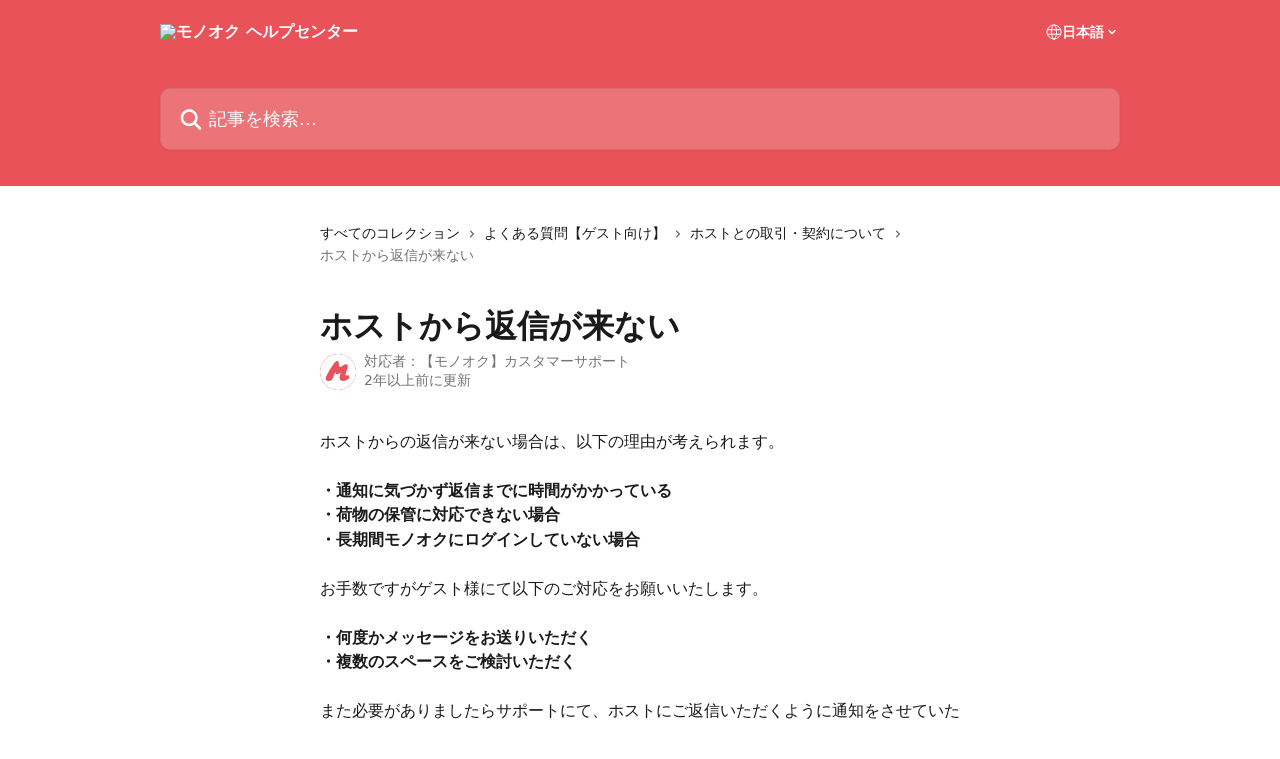

--- FILE ---
content_type: text/html; charset=utf-8
request_url: https://help.monooq.com/ja/articles/5290450-%E3%83%9B%E3%82%B9%E3%83%88%E3%81%8B%E3%82%89%E8%BF%94%E4%BF%A1%E3%81%8C%E6%9D%A5%E3%81%AA%E3%81%84
body_size: 12270
content:
<!DOCTYPE html><html lang="ja"><head><meta charSet="utf-8" data-next-head=""/><title data-next-head="">ホストから返信が来ない | モノオク ヘルプセンター</title><meta property="og:title" content="ホストから返信が来ない | モノオク ヘルプセンター" data-next-head=""/><meta name="twitter:title" content="ホストから返信が来ない | モノオク ヘルプセンター" data-next-head=""/><meta property="og:description" content="" data-next-head=""/><meta name="twitter:description" content="" data-next-head=""/><meta name="description" content="" data-next-head=""/><meta property="og:type" content="article" data-next-head=""/><meta property="og:image" content="https://downloads.intercomcdn.com/i/o/157373/40ab6ba425254532e9808da7/3fb09928bef5ee56fff71985b263e3f0.png" data-next-head=""/><meta property="twitter:image" content="https://downloads.intercomcdn.com/i/o/157373/40ab6ba425254532e9808da7/3fb09928bef5ee56fff71985b263e3f0.png" data-next-head=""/><meta name="robots" content="all" data-next-head=""/><meta name="viewport" content="width=device-width, initial-scale=1" data-next-head=""/><link href="https://static.intercomassets.com/assets/educate/educate-favicon-64x64-at-2x-52016a3500a250d0b118c0a04ddd13b1a7364a27759483536dd1940bccdefc20.png" rel="icon" data-next-head=""/><link rel="canonical" href="http://help.monooq.com/ja/articles/5290450-ホストから返信が来ない" data-next-head=""/><link rel="alternate" href="http://help.monooq.com/ja/articles/5290450-ホストから返信が来ない" hrefLang="ja" data-next-head=""/><link rel="alternate" href="http://help.monooq.com/ja/articles/5290450-ホストから返信が来ない" hrefLang="x-default" data-next-head=""/><link nonce="4jcaT1Yoy0XtnniJjdG31Ww54QNtkngtqZTVG53zAo0=" rel="preload" href="https://static.intercomassets.com/_next/static/css/3141721a1e975790.css" as="style"/><link nonce="4jcaT1Yoy0XtnniJjdG31Ww54QNtkngtqZTVG53zAo0=" rel="stylesheet" href="https://static.intercomassets.com/_next/static/css/3141721a1e975790.css" data-n-g=""/><noscript data-n-css="4jcaT1Yoy0XtnniJjdG31Ww54QNtkngtqZTVG53zAo0="></noscript><script defer="" nonce="4jcaT1Yoy0XtnniJjdG31Ww54QNtkngtqZTVG53zAo0=" nomodule="" src="https://static.intercomassets.com/_next/static/chunks/polyfills-42372ed130431b0a.js"></script><script defer="" src="https://static.intercomassets.com/_next/static/chunks/7506.a4d4b38169fb1abb.js" nonce="4jcaT1Yoy0XtnniJjdG31Ww54QNtkngtqZTVG53zAo0="></script><script src="https://static.intercomassets.com/_next/static/chunks/webpack-899fee348619caaf.js" nonce="4jcaT1Yoy0XtnniJjdG31Ww54QNtkngtqZTVG53zAo0=" defer=""></script><script src="https://static.intercomassets.com/_next/static/chunks/framework-1f1b8d38c1d86c61.js" nonce="4jcaT1Yoy0XtnniJjdG31Ww54QNtkngtqZTVG53zAo0=" defer=""></script><script src="https://static.intercomassets.com/_next/static/chunks/main-2c5e5f2c49cfa8a6.js" nonce="4jcaT1Yoy0XtnniJjdG31Ww54QNtkngtqZTVG53zAo0=" defer=""></script><script src="https://static.intercomassets.com/_next/static/chunks/pages/_app-2d5e77f45ec55626.js" nonce="4jcaT1Yoy0XtnniJjdG31Ww54QNtkngtqZTVG53zAo0=" defer=""></script><script src="https://static.intercomassets.com/_next/static/chunks/d0502abb-aa607f45f5026044.js" nonce="4jcaT1Yoy0XtnniJjdG31Ww54QNtkngtqZTVG53zAo0=" defer=""></script><script src="https://static.intercomassets.com/_next/static/chunks/6190-ef428f6633b5a03f.js" nonce="4jcaT1Yoy0XtnniJjdG31Ww54QNtkngtqZTVG53zAo0=" defer=""></script><script src="https://static.intercomassets.com/_next/static/chunks/5729-6d79ddfe1353a77c.js" nonce="4jcaT1Yoy0XtnniJjdG31Ww54QNtkngtqZTVG53zAo0=" defer=""></script><script src="https://static.intercomassets.com/_next/static/chunks/2384-242e4a028ba58b01.js" nonce="4jcaT1Yoy0XtnniJjdG31Ww54QNtkngtqZTVG53zAo0=" defer=""></script><script src="https://static.intercomassets.com/_next/static/chunks/4835-9db7cd232aae5617.js" nonce="4jcaT1Yoy0XtnniJjdG31Ww54QNtkngtqZTVG53zAo0=" defer=""></script><script src="https://static.intercomassets.com/_next/static/chunks/2735-6fafbb9ff4abfca1.js" nonce="4jcaT1Yoy0XtnniJjdG31Ww54QNtkngtqZTVG53zAo0=" defer=""></script><script src="https://static.intercomassets.com/_next/static/chunks/pages/%5BhelpCenterIdentifier%5D/%5Blocale%5D/articles/%5BarticleSlug%5D-0426bb822f2fd459.js" nonce="4jcaT1Yoy0XtnniJjdG31Ww54QNtkngtqZTVG53zAo0=" defer=""></script><script src="https://static.intercomassets.com/_next/static/8KXZrvQS8ExAXyCJzGv7M/_buildManifest.js" nonce="4jcaT1Yoy0XtnniJjdG31Ww54QNtkngtqZTVG53zAo0=" defer=""></script><script src="https://static.intercomassets.com/_next/static/8KXZrvQS8ExAXyCJzGv7M/_ssgManifest.js" nonce="4jcaT1Yoy0XtnniJjdG31Ww54QNtkngtqZTVG53zAo0=" defer=""></script><meta name="sentry-trace" content="da8171a0f7b0c575420420deb529f001-9d5aa0b197ff83c3-0"/><meta name="baggage" content="sentry-environment=production,sentry-release=bd73d28013b550363508e1b733bd899af7f7fb84,sentry-public_key=187f842308a64dea9f1f64d4b1b9c298,sentry-trace_id=da8171a0f7b0c575420420deb529f001,sentry-org_id=2129,sentry-sampled=false,sentry-sample_rand=0.2338143349459968,sentry-sample_rate=0"/><style id="__jsx-1335589278">:root{--body-bg: rgb(255, 255, 255);
--body-image: none;
--body-bg-rgb: 255, 255, 255;
--body-border: rgb(230, 230, 230);
--body-primary-color: #1a1a1a;
--body-secondary-color: #737373;
--body-reaction-bg: rgb(242, 242, 242);
--body-reaction-text-color: rgb(64, 64, 64);
--body-toc-active-border: #737373;
--body-toc-inactive-border: #f2f2f2;
--body-toc-inactive-color: #737373;
--body-toc-active-font-weight: 400;
--body-table-border: rgb(204, 204, 204);
--body-color: hsl(0, 0%, 0%);
--footer-bg: rgb(255, 255, 255);
--footer-image: none;
--footer-border: rgb(230, 230, 230);
--footer-color: hsl(211, 10%, 61%);
--header-bg: rgb(232, 82, 88);
--header-image: none;
--header-color: hsl(0, 0%, 100%);
--collection-card-bg: rgb(255, 255, 255);
--collection-card-image: none;
--collection-card-color: hsl(358, 77%, 62%);
--card-bg: rgb(255, 255, 255);
--card-border-color: rgb(230, 230, 230);
--card-border-inner-radius: 6px;
--card-border-radius: 8px;
--card-shadow: 0 1px 2px 0 rgb(0 0 0 / 0.05);
--search-bar-border-radius: 10px;
--search-bar-width: 100%;
--ticket-blue-bg-color: #dce1f9;
--ticket-blue-text-color: #334bfa;
--ticket-green-bg-color: #d7efdc;
--ticket-green-text-color: #0f7134;
--ticket-orange-bg-color: #ffebdb;
--ticket-orange-text-color: #b24d00;
--ticket-red-bg-color: #ffdbdb;
--ticket-red-text-color: #df2020;
--header-height: 245px;
--header-subheader-background-color: ;
--header-subheader-font-color: ;
--content-block-color: hsl(0, 0%, 0%);
--content-block-button-color: hsl(0, 0%, 0%);
--content-block-button-radius: nullpx;
--primary-color: hsl(358, 77%, 62%);
--primary-color-alpha-10: hsla(358, 77%, 62%, 0.1);
--primary-color-alpha-60: hsla(358, 77%, 62%, 0.6);
--text-on-primary-color: #1a1a1a}</style><style id="__jsx-1611979459">:root{--font-family-primary: system-ui, "Segoe UI", "Roboto", "Helvetica", "Arial", sans-serif, "Apple Color Emoji", "Segoe UI Emoji", "Segoe UI Symbol"}</style><style id="__jsx-2466147061">:root{--font-family-secondary: system-ui, "Segoe UI", "Roboto", "Helvetica", "Arial", sans-serif, "Apple Color Emoji", "Segoe UI Emoji", "Segoe UI Symbol"}</style><style id="__jsx-cf6f0ea00fa5c760">.fade-background.jsx-cf6f0ea00fa5c760{background:radial-gradient(333.38%100%at 50%0%,rgba(var(--body-bg-rgb),0)0%,rgba(var(--body-bg-rgb),.00925356)11.67%,rgba(var(--body-bg-rgb),.0337355)21.17%,rgba(var(--body-bg-rgb),.0718242)28.85%,rgba(var(--body-bg-rgb),.121898)35.03%,rgba(var(--body-bg-rgb),.182336)40.05%,rgba(var(--body-bg-rgb),.251516)44.25%,rgba(var(--body-bg-rgb),.327818)47.96%,rgba(var(--body-bg-rgb),.409618)51.51%,rgba(var(--body-bg-rgb),.495297)55.23%,rgba(var(--body-bg-rgb),.583232)59.47%,rgba(var(--body-bg-rgb),.671801)64.55%,rgba(var(--body-bg-rgb),.759385)70.81%,rgba(var(--body-bg-rgb),.84436)78.58%,rgba(var(--body-bg-rgb),.9551)88.2%,rgba(var(--body-bg-rgb),1)100%),var(--header-image),var(--header-bg);background-size:cover;background-position-x:center}</style><style id="__jsx-4bed0c08ce36899e">.article_body a:not(.intercom-h2b-button){color:var(--primary-color)}article a.intercom-h2b-button{background-color:var(--primary-color);border:0}.zendesk-article table{overflow-x:scroll!important;display:block!important;height:auto!important}.intercom-interblocks-unordered-nested-list ul,.intercom-interblocks-ordered-nested-list ol{margin-top:16px;margin-bottom:16px}.intercom-interblocks-unordered-nested-list ul .intercom-interblocks-unordered-nested-list ul,.intercom-interblocks-unordered-nested-list ul .intercom-interblocks-ordered-nested-list ol,.intercom-interblocks-ordered-nested-list ol .intercom-interblocks-ordered-nested-list ol,.intercom-interblocks-ordered-nested-list ol .intercom-interblocks-unordered-nested-list ul{margin-top:0;margin-bottom:0}.intercom-interblocks-image a:focus{outline-offset:3px}</style></head><body><div id="__next"><div dir="ltr" class="h-full w-full"><a href="#main-content" class="sr-only font-bold text-header-color focus:not-sr-only focus:absolute focus:left-4 focus:top-4 focus:z-50" aria-roledescription="リンク, 終了するにはcontrol-option-right-arrowを押します">メインコンテンツにスキップ</a><main class="header__lite"><header id="header" data-testid="header" class="jsx-cf6f0ea00fa5c760 flex flex-col text-header-color"><div class="jsx-cf6f0ea00fa5c760 relative flex grow flex-col mb-9 bg-header-bg bg-header-image bg-cover bg-center pb-9"><div id="sr-announcement" aria-live="polite" class="jsx-cf6f0ea00fa5c760 sr-only"></div><div class="jsx-cf6f0ea00fa5c760 flex h-full flex-col items-center marker:shrink-0"><section class="relative flex w-full flex-col mb-6 pb-6"><div class="header__meta_wrapper flex justify-center px-5 pt-6 leading-none sm:px-10"><div class="flex items-center w-240" data-testid="subheader-container"><div class="mo__body header__site_name"><div class="header__logo"><a href="/ja/"><img src="https://downloads.intercomcdn.com/i/o/60613/9b8034832608ef60b549e4e9/84e258d7f69f1eb8d5f545cba48ffd40.png" height="89" alt="モノオク ヘルプセンター"/></a></div></div><div><div class="flex items-center font-semibold"><div class="flex items-center md:hidden" data-testid="small-screen-children"><button class="flex items-center border-none bg-transparent px-1.5" data-testid="hamburger-menu-button" aria-label="メニューを開く"><svg width="24" height="24" viewBox="0 0 16 16" xmlns="http://www.w3.org/2000/svg" class="fill-current"><path d="M1.86861 2C1.38889 2 1 2.3806 1 2.85008C1 3.31957 1.38889 3.70017 1.86861 3.70017H14.1314C14.6111 3.70017 15 3.31957 15 2.85008C15 2.3806 14.6111 2 14.1314 2H1.86861Z"></path><path d="M1 8C1 7.53051 1.38889 7.14992 1.86861 7.14992H14.1314C14.6111 7.14992 15 7.53051 15 8C15 8.46949 14.6111 8.85008 14.1314 8.85008H1.86861C1.38889 8.85008 1 8.46949 1 8Z"></path><path d="M1 13.1499C1 12.6804 1.38889 12.2998 1.86861 12.2998H14.1314C14.6111 12.2998 15 12.6804 15 13.1499C15 13.6194 14.6111 14 14.1314 14H1.86861C1.38889 14 1 13.6194 1 13.1499Z"></path></svg></button><div class="fixed right-0 top-0 z-50 h-full w-full hidden" data-testid="hamburger-menu"><div class="flex h-full w-full justify-end bg-black bg-opacity-30"><div class="flex h-fit w-full flex-col bg-white opacity-100 sm:h-full sm:w-1/2"><button class="text-body-font flex items-center self-end border-none bg-transparent pr-6 pt-6" data-testid="hamburger-menu-close-button" aria-label="メニューを閉じる"><svg width="24" height="24" viewBox="0 0 16 16" xmlns="http://www.w3.org/2000/svg"><path d="M3.5097 3.5097C3.84165 3.17776 4.37984 3.17776 4.71178 3.5097L7.99983 6.79775L11.2879 3.5097C11.6198 3.17776 12.158 3.17776 12.49 3.5097C12.8219 3.84165 12.8219 4.37984 12.49 4.71178L9.20191 7.99983L12.49 11.2879C12.8219 11.6198 12.8219 12.158 12.49 12.49C12.158 12.8219 11.6198 12.8219 11.2879 12.49L7.99983 9.20191L4.71178 12.49C4.37984 12.8219 3.84165 12.8219 3.5097 12.49C3.17776 12.158 3.17776 11.6198 3.5097 11.2879L6.79775 7.99983L3.5097 4.71178C3.17776 4.37984 3.17776 3.84165 3.5097 3.5097Z"></path></svg></button><nav class="flex flex-col pl-4 text-black"><div class="relative cursor-pointer has-[:focus]:outline"><select class="peer absolute z-10 block h-6 w-full cursor-pointer opacity-0 md:text-base" aria-label="言語の変更" id="language-selector"><option value="/ja/articles/5290450-ホストから返信が来ない" class="text-black" selected="">日本語</option></select><div class="mb-10 ml-5 flex items-center gap-1 text-md hover:opacity-80 peer-hover:opacity-80 md:m-0 md:ml-3 md:text-base" aria-hidden="true"><svg id="locale-picker-globe" width="16" height="16" viewBox="0 0 16 16" fill="none" xmlns="http://www.w3.org/2000/svg" class="shrink-0" aria-hidden="true"><path d="M8 15C11.866 15 15 11.866 15 8C15 4.13401 11.866 1 8 1C4.13401 1 1 4.13401 1 8C1 11.866 4.13401 15 8 15Z" stroke="currentColor" stroke-linecap="round" stroke-linejoin="round"></path><path d="M8 15C9.39949 15 10.534 11.866 10.534 8C10.534 4.13401 9.39949 1 8 1C6.60051 1 5.466 4.13401 5.466 8C5.466 11.866 6.60051 15 8 15Z" stroke="currentColor" stroke-linecap="round" stroke-linejoin="round"></path><path d="M1.448 5.75989H14.524" stroke="currentColor" stroke-linecap="round" stroke-linejoin="round"></path><path d="M1.448 10.2402H14.524" stroke="currentColor" stroke-linecap="round" stroke-linejoin="round"></path></svg>日本語<svg id="locale-picker-arrow" width="16" height="16" viewBox="0 0 16 16" fill="none" xmlns="http://www.w3.org/2000/svg" class="shrink-0" aria-hidden="true"><path d="M5 6.5L8.00093 9.5L11 6.50187" stroke="currentColor" stroke-width="1.5" stroke-linecap="round" stroke-linejoin="round"></path></svg></div></div></nav></div></div></div></div><nav class="hidden items-center md:flex" data-testid="large-screen-children"><div class="relative cursor-pointer has-[:focus]:outline"><select class="peer absolute z-10 block h-6 w-full cursor-pointer opacity-0 md:text-base" aria-label="言語の変更" id="language-selector"><option value="/ja/articles/5290450-ホストから返信が来ない" class="text-black" selected="">日本語</option></select><div class="mb-10 ml-5 flex items-center gap-1 text-md hover:opacity-80 peer-hover:opacity-80 md:m-0 md:ml-3 md:text-base" aria-hidden="true"><svg id="locale-picker-globe" width="16" height="16" viewBox="0 0 16 16" fill="none" xmlns="http://www.w3.org/2000/svg" class="shrink-0" aria-hidden="true"><path d="M8 15C11.866 15 15 11.866 15 8C15 4.13401 11.866 1 8 1C4.13401 1 1 4.13401 1 8C1 11.866 4.13401 15 8 15Z" stroke="currentColor" stroke-linecap="round" stroke-linejoin="round"></path><path d="M8 15C9.39949 15 10.534 11.866 10.534 8C10.534 4.13401 9.39949 1 8 1C6.60051 1 5.466 4.13401 5.466 8C5.466 11.866 6.60051 15 8 15Z" stroke="currentColor" stroke-linecap="round" stroke-linejoin="round"></path><path d="M1.448 5.75989H14.524" stroke="currentColor" stroke-linecap="round" stroke-linejoin="round"></path><path d="M1.448 10.2402H14.524" stroke="currentColor" stroke-linecap="round" stroke-linejoin="round"></path></svg>日本語<svg id="locale-picker-arrow" width="16" height="16" viewBox="0 0 16 16" fill="none" xmlns="http://www.w3.org/2000/svg" class="shrink-0" aria-hidden="true"><path d="M5 6.5L8.00093 9.5L11 6.50187" stroke="currentColor" stroke-width="1.5" stroke-linecap="round" stroke-linejoin="round"></path></svg></div></div></nav></div></div></div></div></section><section class="relative mx-5 flex h-full w-full flex-col items-center px-5 sm:px-10"><div class="flex h-full max-w-full flex-col w-240" data-testid="main-header-container"><div id="search-bar" class="relative w-full"><form action="/ja/" autoComplete="off"><div class="flex w-full flex-col"><div class="relative flex w-full sm:w-search-bar"><label for="search-input" class="sr-only">記事を検索...</label><input id="search-input" type="text" autoComplete="off" class="peer w-full rounded-search-bar border border-black-alpha-8 bg-white-alpha-20 p-4 ps-12 font-secondary text-lg text-header-color shadow-search-bar outline-none transition ease-linear placeholder:text-header-color hover:bg-white-alpha-27 hover:shadow-search-bar-hover focus:border-transparent focus:bg-white focus:text-black-10 focus:shadow-search-bar-focused placeholder:focus:text-black-45" placeholder="記事を検索..." name="q" aria-label="記事を検索..." value=""/><div class="absolute inset-y-0 start-0 flex items-center fill-header-color peer-focus-visible:fill-black-45 pointer-events-none ps-5"><svg width="22" height="21" viewBox="0 0 22 21" xmlns="http://www.w3.org/2000/svg" class="fill-inherit" aria-hidden="true"><path fill-rule="evenodd" clip-rule="evenodd" d="M3.27485 8.7001C3.27485 5.42781 5.92757 2.7751 9.19985 2.7751C12.4721 2.7751 15.1249 5.42781 15.1249 8.7001C15.1249 11.9724 12.4721 14.6251 9.19985 14.6251C5.92757 14.6251 3.27485 11.9724 3.27485 8.7001ZM9.19985 0.225098C4.51924 0.225098 0.724854 4.01948 0.724854 8.7001C0.724854 13.3807 4.51924 17.1751 9.19985 17.1751C11.0802 17.1751 12.8176 16.5627 14.2234 15.5265L19.0981 20.4013C19.5961 20.8992 20.4033 20.8992 20.9013 20.4013C21.3992 19.9033 21.3992 19.0961 20.9013 18.5981L16.0264 13.7233C17.0625 12.3176 17.6749 10.5804 17.6749 8.7001C17.6749 4.01948 13.8805 0.225098 9.19985 0.225098Z"></path></svg></div></div></div></form></div></div></section></div></div></header><div class="z-1 flex shrink-0 grow basis-auto justify-center px-5 sm:px-10"><section data-testid="main-content" id="main-content" class="max-w-full w-240"><section data-testid="article-section" class="section section__article"><div class="justify-center flex"><div class="relative z-3 w-full lg:max-w-160 "><div class="flex pb-6 max-md:pb-2 lg:max-w-160"><div tabindex="-1" class="focus:outline-none"><div class="flex flex-wrap items-baseline pb-4 text-base" tabindex="0" role="navigation" aria-label="パンくずリスト"><a href="/ja/" class="pr-2 text-body-primary-color no-underline hover:text-body-secondary-color">すべてのコレクション</a><div class="pr-2" aria-hidden="true"><svg width="6" height="10" viewBox="0 0 6 10" class="block h-2 w-2 fill-body-secondary-color rtl:rotate-180" xmlns="http://www.w3.org/2000/svg"><path fill-rule="evenodd" clip-rule="evenodd" d="M0.648862 0.898862C0.316916 1.23081 0.316916 1.769 0.648862 2.10094L3.54782 4.9999L0.648862 7.89886C0.316916 8.23081 0.316917 8.769 0.648862 9.10094C0.980808 9.43289 1.519 9.43289 1.85094 9.10094L5.35094 5.60094C5.68289 5.269 5.68289 4.73081 5.35094 4.39886L1.85094 0.898862C1.519 0.566916 0.980807 0.566916 0.648862 0.898862Z"></path></svg></div><a href="http://help.monooq.com/ja/collections/2524439-よくある質問-ゲスト向け" class="pr-2 text-body-primary-color no-underline hover:text-body-secondary-color" data-testid="breadcrumb-0">よくある質問【ゲスト向け】</a><div class="pr-2" aria-hidden="true"><svg width="6" height="10" viewBox="0 0 6 10" class="block h-2 w-2 fill-body-secondary-color rtl:rotate-180" xmlns="http://www.w3.org/2000/svg"><path fill-rule="evenodd" clip-rule="evenodd" d="M0.648862 0.898862C0.316916 1.23081 0.316916 1.769 0.648862 2.10094L3.54782 4.9999L0.648862 7.89886C0.316916 8.23081 0.316917 8.769 0.648862 9.10094C0.980808 9.43289 1.519 9.43289 1.85094 9.10094L5.35094 5.60094C5.68289 5.269 5.68289 4.73081 5.35094 4.39886L1.85094 0.898862C1.519 0.566916 0.980807 0.566916 0.648862 0.898862Z"></path></svg></div><a href="http://help.monooq.com/ja/collections/2524549-ホストとの取引-契約について" class="pr-2 text-body-primary-color no-underline hover:text-body-secondary-color" data-testid="breadcrumb-1">ホストとの取引・契約について</a><div class="pr-2" aria-hidden="true"><svg width="6" height="10" viewBox="0 0 6 10" class="block h-2 w-2 fill-body-secondary-color rtl:rotate-180" xmlns="http://www.w3.org/2000/svg"><path fill-rule="evenodd" clip-rule="evenodd" d="M0.648862 0.898862C0.316916 1.23081 0.316916 1.769 0.648862 2.10094L3.54782 4.9999L0.648862 7.89886C0.316916 8.23081 0.316917 8.769 0.648862 9.10094C0.980808 9.43289 1.519 9.43289 1.85094 9.10094L5.35094 5.60094C5.68289 5.269 5.68289 4.73081 5.35094 4.39886L1.85094 0.898862C1.519 0.566916 0.980807 0.566916 0.648862 0.898862Z"></path></svg></div><div class="text-body-secondary-color">ホストから返信が来ない</div></div></div></div><div class=""><div class="article intercom-force-break"><div class="mb-10 max-lg:mb-6"><div class="flex flex-col gap-4"><div class="flex flex-col"><h1 class="mb-1 font-primary text-2xl font-bold leading-10 text-body-primary-color">ホストから返信が来ない</h1></div><div class="avatar"><div class="avatar__photo"><img width="24" height="24" src="https://static.intercomassets.com/avatars/2101873/square_128/%E6%A5%95%E5%86%86%E3%83%AD%E3%82%B3%E3%82%99-whote-1527863243.png" alt="【モノオク】カスタマーサポート avatar" class="inline-flex items-center justify-center rounded-full bg-primary text-lg font-bold leading-6 text-primary-text shadow-solid-2 shadow-body-bg [&amp;:nth-child(n+2)]:hidden lg:[&amp;:nth-child(n+2)]:inline-flex h-8 w-8 sm:h-9 sm:w-9"/></div><div class="avatar__info -mt-0.5 text-base"><span class="text-body-secondary-color"><div>対応者：<span>【モノオク】カスタマーサポート</span></div> <!-- -->2年以上前に更新</span></div></div></div></div><div class="jsx-4bed0c08ce36899e "><div class="jsx-4bed0c08ce36899e article_body"><article class="jsx-4bed0c08ce36899e "><div class="intercom-interblocks-paragraph no-margin intercom-interblocks-align-left"><p>ホストからの返信が来ない場合は、以下の理由が考えられます。</p></div><div class="intercom-interblocks-paragraph no-margin intercom-interblocks-align-left"><p> </p></div><div class="intercom-interblocks-paragraph no-margin intercom-interblocks-align-left"><p><b>・通知に気づかず返信までに時間がかかっている</b></p></div><div class="intercom-interblocks-paragraph no-margin intercom-interblocks-align-left"><p><b>・荷物の保管に対応できない場合</b></p></div><div class="intercom-interblocks-paragraph no-margin intercom-interblocks-align-left"><p><b>・長期間モノオクにログインしていない場合</b></p></div><div class="intercom-interblocks-paragraph no-margin intercom-interblocks-align-left"><p> </p></div><div class="intercom-interblocks-paragraph no-margin intercom-interblocks-align-left"><p>お手数ですがゲスト様にて以下のご対応をお願いいたします。</p></div><div class="intercom-interblocks-paragraph no-margin intercom-interblocks-align-left"><p> </p></div><div class="intercom-interblocks-paragraph no-margin intercom-interblocks-align-left"><p><b>・何度かメッセージをお送りいただく</b></p></div><div class="intercom-interblocks-paragraph no-margin intercom-interblocks-align-left"><p><b>・複数のスペースをご検討いただく</b></p></div><div class="intercom-interblocks-paragraph no-margin intercom-interblocks-align-left"><p> </p></div><div class="intercom-interblocks-paragraph no-margin intercom-interblocks-align-left"><p>また必要がありましたらサポートにて、ホストにご返信いただくように通知をさせていただきます。その際はお問い合わせまでご連絡ください。</p></div></article></div></div></div></div><div class="intercom-reaction-picker -mb-4 -ml-4 -mr-4 mt-6 rounded-card sm:-mb-2 sm:-ml-1 sm:-mr-1 sm:mt-8" role="group" aria-label="フィードバックフォーム"><div class="intercom-reaction-prompt">こちらの回答で解決しましたか？</div><div class="intercom-reactions-container"><button class="intercom-reaction" aria-label="がっかりしたリアクション" tabindex="0" data-reaction-text="disappointed" aria-pressed="false"><span title="がっかり">😞</span></button><button class="intercom-reaction" aria-label="中立的なリアクション" tabindex="0" data-reaction-text="neutral" aria-pressed="false"><span title="無表情">😐</span></button><button class="intercom-reaction" aria-label="笑顔のリアクション" tabindex="0" data-reaction-text="smiley" aria-pressed="false"><span title="笑顔">😃</span></button></div></div></div></div></section></section></div><footer id="footer" class="mt-24 shrink-0 bg-footer-bg px-0 py-12 text-left text-base text-footer-color"><div class="shrink-0 grow basis-auto px-5 sm:px-10"><div class="mx-auto max-w-240 sm:w-auto"><div><div class="text-center" data-testid="simple-footer-layout"><div class="align-middle text-lg text-footer-color"><a class="no-underline" href="/ja/"><img data-testid="logo-img" src="https://downloads.intercomcdn.com/i/o/60613/9b8034832608ef60b549e4e9/84e258d7f69f1eb8d5f545cba48ffd40.png" alt="モノオク ヘルプセンター" class="max-h-8 contrast-80 inline"/></a></div><div class="mt-10" data-testid="simple-footer-links"><div class="flex flex-row justify-center"><span><ul data-testid="custom-links" class="mb-4 p-0" id="custom-links"><li class="mx-3 inline-block list-none"><a target="_blank" href="https://monooq-support.channel.io" rel="nofollow noreferrer noopener" data-testid="footer-custom-link-0" class="no-underline">お問い合わせはこちら</a></li><li class="mx-3 inline-block list-none"><a target="_blank" href="https://monooq.com" rel="nofollow noreferrer noopener" data-testid="footer-custom-link-1" class="no-underline">モノオクのWEBサイトに戻る</a></li></ul></span></div><ul data-testid="social-links" class="flex flex-wrap items-center gap-4 p-0 justify-center" id="social-links"><li class="list-none align-middle"><a target="_blank" href="https://www.facebook.com/monooQ" rel="nofollow noreferrer noopener" data-testid="footer-social-link-0" class="no-underline"><img src="https://intercom.help/monooq/assets/svg/icon:social-facebook/909aa5" alt="" aria-label="https://www.facebook.com/monooQ" width="16" height="16" loading="lazy" data-testid="social-icon-facebook"/></a></li><li class="list-none align-middle"><a target="_blank" href="https://www.twitter.com/MonooQ" rel="nofollow noreferrer noopener" data-testid="footer-social-link-1" class="no-underline"><img src="https://intercom.help/monooq/assets/svg/icon:social-twitter/909aa5" alt="" aria-label="https://www.twitter.com/MonooQ" width="16" height="16" loading="lazy" data-testid="social-icon-twitter"/></a></li></ul></div><div class="flex justify-center"><div class="mt-2"><a href="https://www.intercom.com/dsa-report-form" target="_blank" rel="nofollow noreferrer noopener" class="no-underline" data-testid="report-content-link">Report Content</a></div></div></div></div></div></div></footer></main></div></div><script id="__NEXT_DATA__" type="application/json" nonce="4jcaT1Yoy0XtnniJjdG31Ww54QNtkngtqZTVG53zAo0=">{"props":{"pageProps":{"app":{"id":"v0rdx0ap","messengerUrl":"https://widget.intercom.io/widget/v0rdx0ap","name":"モノオク","poweredByIntercomUrl":"https://www.intercom.com/intercom-link?company=%E3%83%A2%E3%83%8E%E3%82%AA%E3%82%AF\u0026solution=customer-support\u0026utm_campaign=intercom-link\u0026utm_content=We+run+on+Intercom\u0026utm_medium=help-center\u0026utm_referrer=http%3A%2F%2Fhelp.monooq.com%2Fja%2Farticles%2F5290450-%25E3%2583%259B%25E3%2582%25B9%25E3%2583%2588%25E3%2581%258B%25E3%2582%2589%25E8%25BF%2594%25E4%25BF%25A1%25E3%2581%258C%25E6%259D%25A5%25E3%2581%25AA%25E3%2581%2584\u0026utm_source=desktop-web","features":{"consentBannerBeta":false,"customNotFoundErrorMessage":false,"disableFontPreloading":false,"disableNoMarginClassTransformation":false,"finOnHelpCenter":false,"hideIconsWithBackgroundImages":false,"messengerCustomFonts":false}},"helpCenterSite":{"customDomain":"help.monooq.com","defaultLocale":"ja","disableBranding":true,"externalLoginName":null,"externalLoginUrl":null,"footerContactDetails":null,"footerLinks":{"custom":[{"id":15856,"help_center_site_id":502122,"title":"お問い合わせはこちら","url":"https://monooq-support.channel.io","sort_order":1,"link_location":"footer","site_link_group_id":7619},{"id":15857,"help_center_site_id":502122,"title":"モノオクのWEBサイトに戻る","url":"https://monooq.com","sort_order":2,"link_location":"footer","site_link_group_id":7619}],"socialLinks":[{"iconUrl":"https://intercom.help/monooq/assets/svg/icon:social-facebook","provider":"facebook","url":"https://www.facebook.com/monooQ"},{"iconUrl":"https://intercom.help/monooq/assets/svg/icon:social-twitter","provider":"twitter","url":"https://www.twitter.com/MonooQ"}],"linkGroups":[{"title":null,"links":[{"title":"お問い合わせはこちら","url":"https://monooq-support.channel.io"},{"title":"モノオクのWEBサイトに戻る","url":"https://monooq.com"}]}]},"headerLinks":[],"homeCollectionCols":1,"googleAnalyticsTrackingId":"UA-84238514-8","googleTagManagerId":null,"pathPrefixForCustomDomain":null,"seoIndexingEnabled":true,"helpCenterId":502122,"url":"http://help.monooq.com","customizedFooterTextContent":null,"consentBannerConfig":null,"canInjectCustomScripts":false,"scriptSection":1,"customScriptFilesExist":false},"localeLinks":[{"id":"ja","absoluteUrl":"http://help.monooq.com/ja/articles/5290450-ホストから返信が来ない","available":true,"name":"日本語","selected":true,"url":"/ja/articles/5290450-ホストから返信が来ない"}],"requestContext":{"articleSource":null,"academy":false,"canonicalUrl":"http://help.monooq.com/ja/articles/5290450-ホストから返信が来ない","headerless":false,"isDefaultDomainRequest":false,"nonce":"4jcaT1Yoy0XtnniJjdG31Ww54QNtkngtqZTVG53zAo0=","rootUrl":"/ja/","sheetUserCipher":null,"type":"help-center"},"theme":{"color":"E85258","siteName":"モノオク ヘルプセンター","headline":"","headerFontColor":"FFFFFF","logo":"https://downloads.intercomcdn.com/i/o/60613/9b8034832608ef60b549e4e9/84e258d7f69f1eb8d5f545cba48ffd40.png","logoHeight":"89","header":null,"favicon":"https://static.intercomassets.com/assets/educate/educate-favicon-64x64-at-2x-52016a3500a250d0b118c0a04ddd13b1a7364a27759483536dd1940bccdefc20.png","locale":"ja","homeUrl":"https://monooq.com/","social":"https://downloads.intercomcdn.com/i/o/157373/40ab6ba425254532e9808da7/3fb09928bef5ee56fff71985b263e3f0.png","urlPrefixForDefaultDomain":"https://intercom.help/monooq","customDomain":"help.monooq.com","customDomainUsesSsl":false,"customizationOptions":{"customizationType":1,"header":{"backgroundColor":"#E85258","fontColor":"#FFFFFF","fadeToEdge":null,"backgroundGradient":null,"backgroundImageId":null,"backgroundImageUrl":null},"body":{"backgroundColor":null,"fontColor":null,"fadeToEdge":null,"backgroundGradient":null,"backgroundImageId":null},"footer":{"backgroundColor":null,"fontColor":null,"fadeToEdge":null,"backgroundGradient":null,"backgroundImageId":null,"showRichTextField":null},"layout":{"homePage":{"blocks":[{"type":"tickets-portal-link","enabled":false},{"type":"collection-list","template":0,"columns":1}]},"collectionsPage":{"showArticleDescriptions":null},"articlePage":{},"searchPage":{}},"collectionCard":{"global":{"backgroundColor":null,"fontColor":null,"fadeToEdge":null,"backgroundGradient":null,"backgroundImageId":null,"showIcons":null,"backgroundImageUrl":null},"collections":null},"global":{"font":{"customFontFaces":[],"primary":null,"secondary":null},"componentStyle":{"card":{"type":null,"borderRadius":null}},"namedComponents":{"header":{"subheader":{"enabled":null,"style":{"backgroundColor":null,"fontColor":null}},"style":{"height":null,"align":null,"justify":null}},"searchBar":{"style":{"width":null,"borderRadius":null}},"footer":{"type":0}},"brand":{"colors":[],"websiteUrl":""}},"contentBlock":{"blockStyle":{"backgroundColor":null,"fontColor":null,"fadeToEdge":null,"backgroundGradient":null,"backgroundImageId":null,"backgroundImageUrl":null},"buttonOptions":{"backgroundColor":null,"fontColor":null,"borderRadius":null},"isFullWidth":null}},"helpCenterName":"モノオク ヘルプセンター","footerLogo":"https://downloads.intercomcdn.com/i/o/60613/9b8034832608ef60b549e4e9/84e258d7f69f1eb8d5f545cba48ffd40.png","footerLogoHeight":"89","localisedInformation":{"contentBlock":null}},"user":{"userId":"def219f5-7c39-463d-b431-672b0bccb724","role":"visitor_role","country_code":null},"articleContent":{"articleId":"5290450","author":{"avatar":"https://static.intercomassets.com/avatars/2101873/square_128/%E6%A5%95%E5%86%86%E3%83%AD%E3%82%B3%E3%82%99-whote-1527863243.png","name":"【モノオク】カスタマーサポート","first_name":"【モノオク】カスタマーサポート","avatar_shape":"circle"},"blocks":[{"type":"paragraph","text":"ホストからの返信が来ない場合は、以下の理由が考えられます。","class":"no-margin"},{"type":"paragraph","text":" ","class":"no-margin"},{"type":"paragraph","text":"\u003cb\u003e・通知に気づかず返信までに時間がかかっている\u003c/b\u003e","class":"no-margin"},{"type":"paragraph","text":"\u003cb\u003e・荷物の保管に対応できない場合\u003c/b\u003e","class":"no-margin"},{"type":"paragraph","text":"\u003cb\u003e・長期間モノオクにログインしていない場合\u003c/b\u003e","class":"no-margin"},{"type":"paragraph","text":" ","class":"no-margin"},{"type":"paragraph","text":"お手数ですがゲスト様にて以下のご対応をお願いいたします。","class":"no-margin"},{"type":"paragraph","text":" ","class":"no-margin"},{"type":"paragraph","text":"\u003cb\u003e・何度かメッセージをお送りいただく\u003c/b\u003e","class":"no-margin"},{"type":"paragraph","text":"\u003cb\u003e・複数のスペースをご検討いただく\u003c/b\u003e","class":"no-margin"},{"type":"paragraph","text":" ","class":"no-margin"},{"type":"paragraph","text":"また必要がありましたらサポートにて、ホストにご返信いただくように通知をさせていただきます。その際はお問い合わせまでご連絡ください。","class":"no-margin"}],"collectionId":"2524549","description":"","id":"4822567","lastUpdated":"2年以上前に更新","relatedArticles":null,"targetUserType":"everyone","title":"ホストから返信が来ない","showTableOfContents":false,"synced":false,"isStandaloneApp":false},"breadcrumbs":[{"url":"http://help.monooq.com/ja/collections/2524439-よくある質問-ゲスト向け","name":"よくある質問【ゲスト向け】"},{"url":"http://help.monooq.com/ja/collections/2524549-ホストとの取引-契約について","name":"ホストとの取引・契約について"}],"selectedReaction":null,"showReactions":true,"themeCSSCustomProperties":{"--body-bg":"rgb(255, 255, 255)","--body-image":"none","--body-bg-rgb":"255, 255, 255","--body-border":"rgb(230, 230, 230)","--body-primary-color":"#1a1a1a","--body-secondary-color":"#737373","--body-reaction-bg":"rgb(242, 242, 242)","--body-reaction-text-color":"rgb(64, 64, 64)","--body-toc-active-border":"#737373","--body-toc-inactive-border":"#f2f2f2","--body-toc-inactive-color":"#737373","--body-toc-active-font-weight":400,"--body-table-border":"rgb(204, 204, 204)","--body-color":"hsl(0, 0%, 0%)","--footer-bg":"rgb(255, 255, 255)","--footer-image":"none","--footer-border":"rgb(230, 230, 230)","--footer-color":"hsl(211, 10%, 61%)","--header-bg":"rgb(232, 82, 88)","--header-image":"none","--header-color":"hsl(0, 0%, 100%)","--collection-card-bg":"rgb(255, 255, 255)","--collection-card-image":"none","--collection-card-color":"hsl(358, 77%, 62%)","--card-bg":"rgb(255, 255, 255)","--card-border-color":"rgb(230, 230, 230)","--card-border-inner-radius":"6px","--card-border-radius":"8px","--card-shadow":"0 1px 2px 0 rgb(0 0 0 / 0.05)","--search-bar-border-radius":"10px","--search-bar-width":"100%","--ticket-blue-bg-color":"#dce1f9","--ticket-blue-text-color":"#334bfa","--ticket-green-bg-color":"#d7efdc","--ticket-green-text-color":"#0f7134","--ticket-orange-bg-color":"#ffebdb","--ticket-orange-text-color":"#b24d00","--ticket-red-bg-color":"#ffdbdb","--ticket-red-text-color":"#df2020","--header-height":"245px","--header-subheader-background-color":"","--header-subheader-font-color":"","--content-block-color":"hsl(0, 0%, 0%)","--content-block-button-color":"hsl(0, 0%, 0%)","--content-block-button-radius":"nullpx","--primary-color":"hsl(358, 77%, 62%)","--primary-color-alpha-10":"hsla(358, 77%, 62%, 0.1)","--primary-color-alpha-60":"hsla(358, 77%, 62%, 0.6)","--text-on-primary-color":"#1a1a1a"},"intl":{"defaultLocale":"ja","locale":"ja","messages":{"layout.skip_to_main_content":"メインコンテンツにスキップ","layout.skip_to_main_content_exit":"リンク, 終了するにはcontrol-option-right-arrowを押します","article.attachment_icon":"添付アイコン","article.related_articles":"関連記事","article.written_by":"対応者：\u003cb\u003e{author}\u003c/b\u003e","article.table_of_contents":"目次","breadcrumb.all_collections":"すべてのコレクション","breadcrumb.aria_label":"パンくずリスト","collection.article_count.one":"{count}件の記事","collection.article_count.other":"{count}件の記事","collection.articles_heading":"記事","collection.sections_heading":"コレクション","collection.written_by.one":"対応者：\u003cb\u003e{author}\u003c/b\u003e","collection.written_by.two":"対応者：\u003cb\u003e{author1}\u003c/b\u003e、\u003cb\u003e{author2}\u003c/b\u003e","collection.written_by.three":"対応者：\u003cb\u003e{author1}\u003c/b\u003e、\u003cb\u003e{author2}\u003c/b\u003e、\u003cb\u003e{author3}\u003c/b\u003e","collection.written_by.four":"対応者：\u003cb\u003e{author1}\u003c/b\u003e、\u003cb\u003e{author2}\u003c/b\u003e、\u003cb\u003e{author3}\u003c/b\u003e、その他 1 人","collection.written_by.other":"対応者：\u003cb\u003e{author1}\u003c/b\u003e、\u003cb\u003e{author2}\u003c/b\u003e、\u003cb\u003e{author3}\u003c/b\u003e、その他 {count} 人","collection.by.one":"作成者：{author}","collection.by.two":"作成者：{author1}と他1名","collection.by.other":"作成者：{author1}と他{count}名","collection.by.count_one":"1人の著者","collection.by.count_plural":"{count} 人の著者","community_banner.tip":"ヒント","community_banner.label":"\u003cb\u003eお困りですか？\u003c/b\u003e{link} までお問い合わせください。","community_banner.link_label":"コミュニティフォーラム","community_banner.description":"Intercom のサポートやコミュニティのエキスパートに質問し、答えてもらいましょう。","header.headline":"{appName}チームからのアドバイスと回答","header.menu.open":"メニューを開く","header.menu.close":"メニューを閉じる","locale_picker.aria_label":"言語の変更","not_authorized.cta":"弊社までメッセージを送信いただくか、{link}からログインしてください","not_found.title":"エラーが発生しました。そのページは存在しません。","not_found.not_authorized":"この記事を読み込めません。最初にログインする必要があるかもしれません。","not_found.try_searching":"答えを検索するかメッセージをお送りください。","tickets_portal_bad_request.title":"チケットポータルへのアクセス権限がありません","tickets_portal_bad_request.learn_more":"詳細を見る","tickets_portal_bad_request.send_a_message":"管理者にお問い合わせください。","no_articles.title":"ヘルプセンターは空です","no_articles.no_articles":"このヘルプセンターには、まだ記事やコレクションはありません。","preview.invalid_preview":"{previewType}のプレビューは利用できません","reaction_picker.did_this_answer_your_question":"こちらの回答で解決しましたか？","reaction_picker.feedback_form_label":"フィードバックフォーム","reaction_picker.reaction.disappointed.title":"がっかり","reaction_picker.reaction.disappointed.aria_label":"がっかりしたリアクション","reaction_picker.reaction.neutral.title":"無表情","reaction_picker.reaction.neutral.aria_label":"中立的なリアクション","reaction_picker.reaction.smiley.title":"笑顔","reaction_picker.reaction.smiley.aria_label":"笑顔のリアクション","search.box_placeholder_fin":"質問する","search.box_placeholder":"記事を検索...","search.clear_search":"検索クエリをクリア","search.fin_card_ask_text":"質問する","search.fin_loading_title_1":"考えています...","search.fin_loading_title_2":"ソースを検索しています...","search.fin_loading_title_3":"分析しています...","search.fin_card_description":"Fin AIで回答を見つける","search.fin_empty_state":"申し訳ございませんが、Fin AIはお客様の質問にお答えできませんでした。質問を言い換えたり、別の質問を尋ねてみてください。","search.no_results":"次の記事は見つかりませんでした：","search.number_of_results":"{count}件の検索結果が見つかりました","search.submit_btn":"記事を検索","search.successful":"次の検索結果：","footer.powered_by":"私たちはIntercomを使っています","footer.privacy.choice":"お客様のプライバシーに関する選択","footer.social.facebook":"Facebook","footer.social.linkedin":"LinkedIn","footer.social.twitter":"Twitter","tickets.title":"チケット","tickets.company_selector_option":"{companyName}のチケット","tickets.all_states":"すべての状態","tickets.filters.company_tickets":"すべてのチケット","tickets.filters.my_tickets":"自分が作成","tickets.filters.all":"すべて","tickets.no_tickets_found":"チケットが見つかりませんでした","tickets.empty-state.generic.title":"チケットが見つかりませんでした","tickets.empty-state.generic.description":"別のキーワードやフィルタを使用してみてください。","tickets.empty-state.empty-own-tickets.title":"お客様が作成したチケットはありません","tickets.empty-state.empty-own-tickets.description":"メッセンジャー経由で送信されたチケット、または会話内でサポートエージェントによって送信されたチケットがここに表示されます。","tickets.empty-state.empty-q.description":"別のキーワードを使用するか、入力ミスがないか確認してみてください。","tickets.navigation.home":"ホーム","tickets.navigation.tickets_portal":"チケットポータル","tickets.navigation.ticket_details":"チケット番号：{ticketId}","tickets.view_conversation":"会話を表示","tickets.send_message":"メッセージを送信","tickets.continue_conversation":"会話を続行","tickets.avatar_image.image_alt":"{firstName}さんのアバター","tickets.fields.id":"チケットID","tickets.fields.type":"チケットタイプ","tickets.fields.title":"タイトル","tickets.fields.description":"説明","tickets.fields.created_by":"作成者：","tickets.fields.email_for_notification":"通知はこちらと、メールアドレスに送信されます。","tickets.fields.created_at":"作成日","tickets.fields.sorting_updated_at":"最終更新","tickets.fields.state":"チケットの状態","tickets.fields.assignee":"担当者","tickets.link-block.title":"チケットポータル。","tickets.link-block.description":"御社に関連するすべてのチケットの進捗状況を追跡","tickets.states.submitted":"送信済み","tickets.states.in_progress":"処理中","tickets.states.waiting_on_customer":"あなたの対応待ち","tickets.states.resolved":"解決済み","tickets.states.description.unassigned.submitted":"近日中に対応する予定です","tickets.states.description.assigned.submitted":"{assigneeName}さんが近日中に対応する予定です","tickets.states.description.unassigned.in_progress":"現在こちらに対応中です！","tickets.states.description.assigned.in_progress":"{assigneeName}さんがこちらに対応中です！","tickets.states.description.unassigned.waiting_on_customer":"詳細情報が必要です","tickets.states.description.assigned.waiting_on_customer":"{assigneeName}さんが詳細情報を必要としています","tickets.states.description.unassigned.resolved":"あなたのチケットは完了しました","tickets.states.description.assigned.resolved":"{assigneeName}さんがチケットを完了しました","tickets.attributes.boolean.true":"はい","tickets.attributes.boolean.false":"いいえ","tickets.filter_any":"\u003cb\u003e{name}\u003c/b\u003eは次のいずれか：","tickets.filter_single":"\u003cb\u003e{name}\u003c/b\u003eは{value}です","tickets.filter_multiple":"\u003cb\u003e{name}\u003c/b\u003eは{count}次のうちの1つ：","tickets.no_options_found":"オプションが見つかりません","tickets.filters.any_option":"すべて","tickets.filters.state":"状態","tickets.filters.type":"タイプ","tickets.filters.created_by":"作成者：","tickets.filters.assigned_to":"割り当て先","tickets.filters.created_on":"作成日","tickets.filters.updated_on":"更新日","tickets.filters.date_range.today":"本日","tickets.filters.date_range.yesterday":"昨日","tickets.filters.date_range.last_week":"先週","tickets.filters.date_range.last_30_days":"過去30日間","tickets.filters.date_range.last_90_days":"過去90日間","tickets.filters.date_range.custom":"カスタム","tickets.filters.date_range.apply_custom_range":"適用する","tickets.filters.date_range.custom_range.start_date":"開始","tickets.filters.date_range.custom_range.end_date":"に","tickets.filters.clear_filters":"フィルターをクリアする","cookie_banner.default_text":"このサイトでは、サイトの運営に必要不可欠なCookieおよび類似のテクノロジー（以下「Cookie」）を使用します。また、当社とパートナーは、サイトのパフォーマンス分析、機能、広告、ソーシャルメディア機能を有効にするために、追加のクッキーを設定したいと考えています。詳細については、{cookiePolicyLink}をご覧ください。クッキーの設定は、[クッキー設定] で変更することができます。","cookie_banner.gdpr_text":"このサイトでは、サイトの運営に必要不可欠なCookieおよび類似のテクノロジー（以下「Cookie」）を使用します。また、当社とパートナーは、サイトのパフォーマンス分析、機能、広告、ソーシャルメディア機能を有効にするために、追加のクッキーを設定したいと考えています。詳細については、{cookiePolicyLink}をご覧ください。クッキーの設定は、[クッキー設定] で変更することができます。","cookie_banner.ccpa_text":"このサイトでは、当社および当社の第三者ベンダーが、当社のクッキーポリシーに記載された目的のために、お客様とサイトでのやりとり（閲覧したコンテンツ、カーソルの動き、画面の記録、チャット内容を含む）に関する個人情報を監視および記録するために、クッキーやその他の技術を使用しています。当サイトを引き続きご利用いただくことで、{websiteTermsLink}、{privacyPolicyLink}および{cookiePolicyLink}に同意したことになります。","cookie_banner.simple_text":"当社では、ウェブサイトの機能維持、分析、そして広告表示のためにクッキーを使用しています。オプションで必要に応じて希望するクッキーを有効または無効にできます。詳細については、{cookiePolicyLink}をご覧ください。","cookie_banner.cookie_policy":"クッキーポリシー","cookie_banner.website_terms":"ウェブサイト利用規約","cookie_banner.privacy_policy":"プライバシーポリシー","cookie_banner.accept_all":"すべて受け入れる","cookie_banner.accept":"受け入れます","cookie_banner.reject_all":"すべて拒否する","cookie_banner.manage_cookies":"クッキーの管理","cookie_banner.close":"バナーを閉じる","cookie_settings.close":"クローズ","cookie_settings.title":"クッキー設定","cookie_settings.description":"当社では、お客様の体験を向上させるためにクッキーを使用しています。クッキーの設定は以下でカスタマイズすることができます。詳細については、{cookiePolicyLink}をご覧ください。","cookie_settings.ccpa_title":"お客様のプライバシーに関する選択","cookie_settings.ccpa_description":"お客様には、個人情報の販売をオプトアウトする権利があります。お客様のデータの使用方法について詳しくは、{cookiePolicyLink}をご覧ください。","cookie_settings.save_preferences":"設定を保存"}},"_sentryTraceData":"da8171a0f7b0c575420420deb529f001-d67486e7c5bad4ba-0","_sentryBaggage":"sentry-environment=production,sentry-release=bd73d28013b550363508e1b733bd899af7f7fb84,sentry-public_key=187f842308a64dea9f1f64d4b1b9c298,sentry-trace_id=da8171a0f7b0c575420420deb529f001,sentry-org_id=2129,sentry-sampled=false,sentry-sample_rand=0.2338143349459968,sentry-sample_rate=0"},"__N_SSP":true},"page":"/[helpCenterIdentifier]/[locale]/articles/[articleSlug]","query":{"helpCenterIdentifier":"monooq","locale":"ja","articleSlug":"5290450-ホストから返信が来ない"},"buildId":"8KXZrvQS8ExAXyCJzGv7M","assetPrefix":"https://static.intercomassets.com","isFallback":false,"isExperimentalCompile":false,"dynamicIds":[47506],"gssp":true,"scriptLoader":[]}</script></body></html>